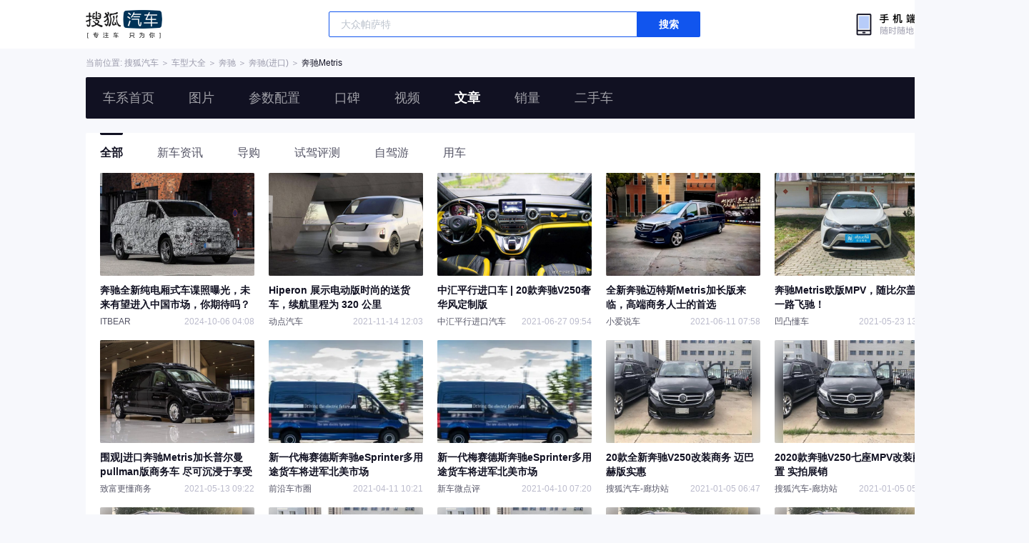

--- FILE ---
content_type: text/html;charset=UTF-8
request_url: https://db.auto.sohu.com/model_5360/news
body_size: 2325
content:
<!DOCTYPE html>
<html lang="en">
  <head>
    <meta charset="UTF-8" />
    <link rel="icon" href="//statics.itc.cn/web/static/images/pic/sohu-logo/favicon.ico" mce_href="/favicon.ico" type="image/x-icon">
    <meta name="viewport" content="width=device-width, initial-scale=1.0" />
    <meta name="renderer"  content="webkit">
    <title>【奔驰Metris相关文章】Metris资讯_搜狐汽车</title>
    <meta name="keywords" content="Metris相关文章,奔驰Metris新闻,搜狐汽车">
    <meta name="description" content="搜狐汽车Metris文章频道，为你提供奔驰Metris相关的原创评测解说、新车资讯、导购信息、试驾评测、自驾游、优惠行情等最新文章。更多有关奔驰Metris相关资讯就上搜狐汽车">

    <link rel="stylesheet" href="https://s.auto.itc.cn/model2023/static/resource/dist/assets/css/utils.090b4b6b.css">
    <link rel="stylesheet" href="https://s.auto.itc.cn/model2023/static/resource/dist/assets/css/HeadComp.ec19f1e0.css">
    <link rel="stylesheet" href="https://s.auto.itc.cn/model2023/static/resource/dist/assets/css/BackTop.bcb4317e.css">
    <link rel="stylesheet" href="https://s.auto.itc.cn/model2023/static/resource/dist/assets/css/index.b8aada30.css">

    <link rel="modulepreload" crossorigin href="https://s.auto.itc.cn/model2023/static/resource/dist/chunk-LazyLoadImage.ccd5a8af.js">
    <link rel="modulepreload" crossorigin href="https://s.auto.itc.cn/model2023/static/resource/dist/chunk-navControls.4f4d6b2c.js">
    <link rel="modulepreload" crossorigin href="https://s.auto.itc.cn/model2023/static/resource/dist/chunk-request.8b4afa3e.js">
    <link rel="modulepreload" crossorigin href="https://s.auto.itc.cn/model2023/static/resource/dist/chunk-tab.567eb0d4.js">

    <script type="text/javascript" src="//txt.go.sohu.com/ip/soip"></script>
  </head>
  <body>
<style>
    .head-tools--logo{
        background-image: url(https://s.auto.itc.cn/pc-db/static/.output/public/_nuxt/autoLogo.CBK0EgdK.png) !important;
    }
</style>
<section class="head-tools-parent">
    <section class="area head-tools">
        <a href="https://auto.sohu.com" target="_blank" class="head-tools--logo">搜狐汽车</a>
        <div class="head-tools-search" id="PV_SEARCH">
            <ul style=" display:none" id="app-search-suggest" class="head-tools-search--list">
                <li class="head-tools-search--item">
                    <span>大众</span>cc
                </li>
                <li class="head-tools-search--item">
                    <span>大众</span>cc
                </li>
            </ul>
            <input type="text" name="" placeholder="车型" id="mainSearchInput" autocomplete="off" class="head-tools-search--input">
            <a target="_blank" href="javascript:;" id="mainSearchBtn" class="head-tools-search--button">搜索</a>
        </div>
        <a href="javascript:void(0)" class="head-tools-wx">
            <div class="head-tools-wx--layer">
                <img src="https://ino.auto.itc.cn/miniprogram-icon/offical_qrcode.jpg" class="head-tools-wx--image">
                <h3 class="head-tools-wx--name">搜狐汽车小程序</h3>
                <p class="head-tools-wx--hint">微信扫一扫</p>
            </div>
        </a>
    </section>
</section><div class="area head-position">
    <span class="head-position--hint">当前位置:&nbsp;</span>
    <a href="//auto.sohu.com" target="_blank" class="head-position--hint">搜狐汽车</a>
    <span class="head-position--hint">&nbsp;＞&nbsp;</span>
    <a href="//db.auto.sohu.com" target="_blank" class="head-position--hint">车型大全</a>
    <span class="head-position--hint">&nbsp;＞&nbsp;</span>
    <a href="//db.auto.sohu.com/brand_145" target="_blank" class="head-position--hint">奔驰</a>
    <span class="head-position--hint">&nbsp;＞&nbsp;</span>
    <a href="//db.auto.sohu.com/subbrand_1003" target="_blank" class="head-position--hint">奔驰(进口)</a>
    <span class="head-position--hint">&nbsp;＞&nbsp;</span>
    <a href="//db.auto.sohu.com/model_5360" target="_blank" class="head-position--pos">奔驰Metris</a>
</div>
<section class="head-nav-placeholder"></section>
<section class="head-nav">
    <div class="head-nav-bg"></div>
    <div class="area head-nav-inner">
        <a href="//db.auto.sohu.com/model_5360" class="head-nav-inner--item">车系首页</a>
        <a href="//db.auto.sohu.com/model_5360/picture" class="head-nav-inner--item">图片</a>
        <a href="//db.auto.sohu.com/model_5360/config" class="head-nav-inner--item">参数配置</a>
        <a href="//db.auto.sohu.com/model_5360/dianping" class="head-nav-inner--item">口碑</a>
        <a href="//db.auto.sohu.com/model_5360/video" class="head-nav-inner--item">视频</a>
        <a href="//db.auto.sohu.com/model_5360/news" class="head-nav-inner--item">文章</a>
        <a href="//db.auto.sohu.com/carsales/model?modelId=5360" class="head-nav-inner--item">销量</a>
        <a href="//2sc.sohu.com/" class="head-nav-inner--item">二手车</a>
        <div class="head-nav-search" id="PV_SEARCH1">
            <ul style=" display:none" id="app-search-suggest1" class="head-nav-search--list">
            </ul>
            <input type="text" name=""  placeholder="车型" id="mainSearchInput1" autocomplete="off" class="head-nav-search--input">
            <a target="_blank" href="javascript:;" id="mainSearchBtn1" class="head-nav-search--button">搜索</a>
        </div>
    </div>
    <script>
        function setNavPosition() {
            let url = window.location.href;
            let navs = document.querySelectorAll('.head-nav-inner--item');
            if(url.indexOf('picture') > -1) {
                navs.item(1).classList.add('cur');
            } else if(url.indexOf('config') > -1) {
                navs.item(2).classList.add('cur');
            } else if(url.indexOf('dianping') > -1) {
                navs.item(3).classList.add('cur');
            }  else if(url.indexOf('video') > -1) {
                navs.item(4).classList.add('cur');
            } else if(url.indexOf('news') > -1) {
                navs.item(5).classList.add('cur');
            } else if(url.indexOf('carsales') > -1) {
                navs.item(6).classList.add('cur');
            } else {
                navs.item(0).classList.add('cur');
            }
        }
        setNavPosition();
    </script>
</section>
  <section class="news-list area">
    <div class="news-tab">
          <a href="#" data-category="-1" class="news-tab-item cur">全部</a>
      <a href="#" data-category="9" class="news-tab-item">新车资讯</a>
      <a href="#" data-category="11" class="news-tab-item">导购</a>
      <a href="#" data-category="12" class="news-tab-item">试驾评测</a>
      <a href="#" data-category="13" class="news-tab-item">自驾游</a>
      <a href="#" data-category="15" class="news-tab-item">用车</a>
    </div>
    <div class="news-tab-content">
      <div class="news-tab-con cur">

      </div>
      <div class="news-tab-con">

      </div>
      <div class="news-tab-con">

      </div>
      <div class="news-tab-con">

      </div>
      <div class="news-tab-con">

      </div>
      <div class="news-tab-con">

      </div>
    <a href="#" class="news-list--more" style="display:none;">查看更多</a>
    </div>
  </section>    <section class="news-recommond-list area">
        <h3 class="news-recommond-list-nav">
          相关车文章推荐
        </h3>
        <ul class="news-tab-con" id="recommentList">

        </ul>
    </section>
    <div class="back-top">返回顶部</div>
    <script type="text/javascript">
        var js_domain = "//db.auto.sohu.com";
      var modelId = 5360;
      var last_score = 0;
    </script>
    <script type="text/javascript" src="//auto.sohu.com/upload/201311mqauto/js/jquery-1.8.3.min.js"></script>
    <script type="module" crossorigin src="https://s.auto.itc.cn/model2023/static/resource/dist/enter-articleIndex.0dd77ffb.js"></script>
<script type="text/javascript" language="javascript" src="//js.sohu.com/pv.js"></script>
<script type="text/javascript">
    var _atmc = _atmc || {};
    _atmc.tid = "84db345b"; // 跟踪id
    _atmc.p = "web"; // 平台

    (function () {
        var ma = document.createElement("script");
        ma.type = "text/javascript";
        ma.async = true;
        ma.src = "//s.auto.itc.cn/pensieve/tracking.min.js";
        var s = document.getElementsByTagName("script")[0];
        s.parentNode.insertBefore(ma, s);
    })();
</script>
  </body>
</html>

--- FILE ---
content_type: application/x-javascript
request_url: https://s.auto.itc.cn/model2023/static/resource/dist/chunk-request.8b4afa3e.js
body_size: 3703
content:
var t={BASEURL:"//portal.auto.sohu.com/aggr/",PPBASEURL:"//portal.auto.sohu.com/aggr/eval",MODELBASEURL:"//portal.auto.sohu.com/aggr/model",DEALERBASEURL:"//portal.auto.sohu.com/aggr/price",SALESBASEURL:"//portal.auto.sohu.com/aggr/sales",MEDIABASEURL:"//portal.auto.sohu.com/aggr/media"};window&&!window.process&&(window.process={}),process.env=process.env||{},Object.keys(t).forEach((function(e){process.env[e]=t[e]})),window.process||(window.process={});const e=process?.env?.BASEURL||import.meta.env.VITE_BASE_BASEURL,r=process?.env?.PPBASEURL||import.meta.env.VITE_BASE_PPBASEURL,o=process?.env?.MODELBASEURL||import.meta.env.VITE_BASE_MODELBASEURL,n=process?.env?.DEALERBASEURL||import.meta.env.VITE_BASE_DEALERBASEURL,s=process?.env?.SALESBASEURL||import.meta.env.VITE_BASE_SALESBASEURL,i=process?.env?.MEDIABASEURL||import.meta.env.VITE_BASE_MEDIABASEURL;var a="undefined"!=typeof globalThis&&globalThis||"undefined"!=typeof self&&self||"undefined"!=typeof global&&global||{},h={searchParams:"URLSearchParams"in a,iterable:"Symbol"in a&&"iterator"in Symbol,blob:"FileReader"in a&&"Blob"in a&&function(){try{return new Blob,!0}catch(t){return!1}}(),formData:"FormData"in a,arrayBuffer:"ArrayBuffer"in a};if(h.arrayBuffer)var u=["[object Int8Array]","[object Uint8Array]","[object Uint8ClampedArray]","[object Int16Array]","[object Uint16Array]","[object Int32Array]","[object Uint32Array]","[object Float32Array]","[object Float64Array]"],f=ArrayBuffer.isView||function(t){return t&&u.indexOf(Object.prototype.toString.call(t))>-1};function c(t){if("string"!=typeof t&&(t=String(t)),/[^a-z0-9\-#$%&'*+.^_`|~!]/i.test(t)||""===t)throw new TypeError('Invalid character in header field name: "'+t+'"');return t.toLowerCase()}function d(t){return"string"!=typeof t&&(t=String(t)),t}function l(t){var e={next:function(){var e=t.shift();return{done:void 0===e,value:e}}};return h.iterable&&(e[Symbol.iterator]=function(){return e}),e}function p(t){this.map={},t instanceof p?t.forEach((function(t,e){this.append(e,t)}),this):Array.isArray(t)?t.forEach((function(t){if(2!=t.length)throw new TypeError("Headers constructor: expected name/value pair to be length 2, found"+t.length);this.append(t[0],t[1])}),this):t&&Object.getOwnPropertyNames(t).forEach((function(e){this.append(e,t[e])}),this)}function y(t){if(!t._noBody)return t.bodyUsed?Promise.reject(new TypeError("Already read")):void(t.bodyUsed=!0)}function b(t){return new Promise((function(e,r){t.onload=function(){e(t.result)},t.onerror=function(){r(t.error)}}))}function m(t){var e=new FileReader,r=b(e);return e.readAsArrayBuffer(t),r}function E(t){if(t.slice)return t.slice(0);var e=new Uint8Array(t.byteLength);return e.set(new Uint8Array(t)),e.buffer}function w(){return this.bodyUsed=!1,this._initBody=function(t){var e;this.bodyUsed=this.bodyUsed,this._bodyInit=t,t?"string"==typeof t?this._bodyText=t:h.blob&&Blob.prototype.isPrototypeOf(t)?this._bodyBlob=t:h.formData&&FormData.prototype.isPrototypeOf(t)?this._bodyFormData=t:h.searchParams&&URLSearchParams.prototype.isPrototypeOf(t)?this._bodyText=t.toString():h.arrayBuffer&&h.blob&&((e=t)&&DataView.prototype.isPrototypeOf(e))?(this._bodyArrayBuffer=E(t.buffer),this._bodyInit=new Blob([this._bodyArrayBuffer])):h.arrayBuffer&&(ArrayBuffer.prototype.isPrototypeOf(t)||f(t))?this._bodyArrayBuffer=E(t):this._bodyText=t=Object.prototype.toString.call(t):(this._noBody=!0,this._bodyText=""),this.headers.get("content-type")||("string"==typeof t?this.headers.set("content-type","text/plain;charset=UTF-8"):this._bodyBlob&&this._bodyBlob.type?this.headers.set("content-type",this._bodyBlob.type):h.searchParams&&URLSearchParams.prototype.isPrototypeOf(t)&&this.headers.set("content-type","application/x-www-form-urlencoded;charset=UTF-8"))},h.blob&&(this.blob=function(){var t=y(this);if(t)return t;if(this._bodyBlob)return Promise.resolve(this._bodyBlob);if(this._bodyArrayBuffer)return Promise.resolve(new Blob([this._bodyArrayBuffer]));if(this._bodyFormData)throw new Error("could not read FormData body as blob");return Promise.resolve(new Blob([this._bodyText]))}),this.arrayBuffer=function(){if(this._bodyArrayBuffer){var t=y(this);return t||(ArrayBuffer.isView(this._bodyArrayBuffer)?Promise.resolve(this._bodyArrayBuffer.buffer.slice(this._bodyArrayBuffer.byteOffset,this._bodyArrayBuffer.byteOffset+this._bodyArrayBuffer.byteLength)):Promise.resolve(this._bodyArrayBuffer))}if(h.blob)return this.blob().then(m);throw new Error("could not read as ArrayBuffer")},this.text=function(){var t,e,r,o,n,s=y(this);if(s)return s;if(this._bodyBlob)return t=this._bodyBlob,e=new FileReader,r=b(e),o=/charset=([A-Za-z0-9_-]+)/.exec(t.type),n=o?o[1]:"utf-8",e.readAsText(t,n),r;if(this._bodyArrayBuffer)return Promise.resolve(function(t){for(var e=new Uint8Array(t),r=new Array(e.length),o=0;o<e.length;o++)r[o]=String.fromCharCode(e[o]);return r.join("")}(this._bodyArrayBuffer));if(this._bodyFormData)throw new Error("could not read FormData body as text");return Promise.resolve(this._bodyText)},h.formData&&(this.formData=function(){return this.text().then(v)}),this.json=function(){return this.text().then(JSON.parse)},this}p.prototype.append=function(t,e){t=c(t),e=d(e);var r=this.map[t];this.map[t]=r?r+", "+e:e},p.prototype.delete=function(t){delete this.map[c(t)]},p.prototype.get=function(t){return t=c(t),this.has(t)?this.map[t]:null},p.prototype.has=function(t){return this.map.hasOwnProperty(c(t))},p.prototype.set=function(t,e){this.map[c(t)]=d(e)},p.prototype.forEach=function(t,e){for(var r in this.map)this.map.hasOwnProperty(r)&&t.call(e,this.map[r],r,this)},p.prototype.keys=function(){var t=[];return this.forEach((function(e,r){t.push(r)})),l(t)},p.prototype.values=function(){var t=[];return this.forEach((function(e){t.push(e)})),l(t)},p.prototype.entries=function(){var t=[];return this.forEach((function(e,r){t.push([r,e])})),l(t)},h.iterable&&(p.prototype[Symbol.iterator]=p.prototype.entries);var A=["CONNECT","DELETE","GET","HEAD","OPTIONS","PATCH","POST","PUT","TRACE"];function B(t,e){if(!(this instanceof B))throw new TypeError('Please use the "new" operator, this DOM object constructor cannot be called as a function.');var r,o,n=(e=e||{}).body;if(t instanceof B){if(t.bodyUsed)throw new TypeError("Already read");this.url=t.url,this.credentials=t.credentials,e.headers||(this.headers=new p(t.headers)),this.method=t.method,this.mode=t.mode,this.signal=t.signal,n||null==t._bodyInit||(n=t._bodyInit,t.bodyUsed=!0)}else this.url=String(t);if(this.credentials=e.credentials||this.credentials||"same-origin",!e.headers&&this.headers||(this.headers=new p(e.headers)),this.method=(r=e.method||this.method||"GET",o=r.toUpperCase(),A.indexOf(o)>-1?o:r),this.mode=e.mode||this.mode||null,this.signal=e.signal||this.signal||function(){if("AbortController"in a)return(new AbortController).signal}(),this.referrer=null,("GET"===this.method||"HEAD"===this.method)&&n)throw new TypeError("Body not allowed for GET or HEAD requests");if(this._initBody(n),!("GET"!==this.method&&"HEAD"!==this.method||"no-store"!==e.cache&&"no-cache"!==e.cache)){var s=/([?&])_=[^&]*/;if(s.test(this.url))this.url=this.url.replace(s,"$1_="+(new Date).getTime());else{this.url+=(/\?/.test(this.url)?"&":"?")+"_="+(new Date).getTime()}}}function v(t){var e=new FormData;return t.trim().split("&").forEach((function(t){if(t){var r=t.split("="),o=r.shift().replace(/\+/g," "),n=r.join("=").replace(/\+/g," ");e.append(decodeURIComponent(o),decodeURIComponent(n))}})),e}function g(t,e){if(!(this instanceof g))throw new TypeError('Please use the "new" operator, this DOM object constructor cannot be called as a function.');if(e||(e={}),this.type="default",this.status=void 0===e.status?200:e.status,this.status<200||this.status>599)throw new RangeError("Failed to construct 'Response': The status provided (0) is outside the range [200, 599].");this.ok=this.status>=200&&this.status<300,this.statusText=void 0===e.statusText?"":""+e.statusText,this.headers=new p(e.headers),this.url=e.url||"",this._initBody(t)}B.prototype.clone=function(){return new B(this,{body:this._bodyInit})},w.call(B.prototype),w.call(g.prototype),g.prototype.clone=function(){return new g(this._bodyInit,{status:this.status,statusText:this.statusText,headers:new p(this.headers),url:this.url})},g.error=function(){var t=new g(null,{status:200,statusText:""});return t.status=0,t.type="error",t};var _=[301,302,303,307,308];g.redirect=function(t,e){if(-1===_.indexOf(e))throw new RangeError("Invalid status code");return new g(null,{status:e,headers:{location:t}})};var T=a.DOMException;try{new T}catch(t){(T=function(t,e){this.message=t,this.name=e;var r=Error(t);this.stack=r.stack}).prototype=Object.create(Error.prototype),T.prototype.constructor=T}function S(t,e){return new Promise((function(r,o){var n=new B(t,e);if(n.signal&&n.signal.aborted)return o(new T("Aborted","AbortError"));var s=new XMLHttpRequest;function i(){s.abort()}if(s.onload=function(){var t,e,o={status:s.status,statusText:s.statusText,headers:(t=s.getAllResponseHeaders()||"",e=new p,t.replace(/\r?\n[\t ]+/g," ").split("\r").map((function(t){return 0===t.indexOf("\n")?t.substr(1,t.length):t})).forEach((function(t){var r=t.split(":"),o=r.shift().trim();if(o){var n=r.join(":").trim();try{e.append(o,n)}catch(t){console.warn("Response "+t.message)}}})),e)};o.url="responseURL"in s?s.responseURL:o.headers.get("X-Request-URL");var n="response"in s?s.response:s.responseText;setTimeout((function(){r(new g(n,o))}),0)},s.onerror=function(){setTimeout((function(){o(new TypeError("Network request failed"))}),0)},s.ontimeout=function(){setTimeout((function(){o(new TypeError("Network request failed"))}),0)},s.onabort=function(){setTimeout((function(){o(new T("Aborted","AbortError"))}),0)},s.open(n.method,function(t){try{return""===t&&a.location.href?a.location.href:t}catch(e){return t}}(n.url),!0),"include"===n.credentials?s.withCredentials=!0:"omit"===n.credentials&&(s.withCredentials=!1),"responseType"in s&&(h.blob?s.responseType="blob":h.arrayBuffer&&(s.responseType="arraybuffer")),e&&"object"==typeof e.headers&&!(e.headers instanceof p||a.Headers&&e.headers instanceof a.Headers)){var u=[];Object.getOwnPropertyNames(e.headers).forEach((function(t){u.push(c(t)),s.setRequestHeader(t,d(e.headers[t]))})),n.headers.forEach((function(t,e){-1===u.indexOf(e)&&s.setRequestHeader(e,t)}))}else n.headers.forEach((function(t,e){s.setRequestHeader(e,t)}));n.signal&&(n.signal.addEventListener("abort",i),s.onreadystatechange=function(){4===s.readyState&&n.signal.removeEventListener("abort",i)}),s.send(void 0===n._bodyInit?null:n._bodyInit)}))}function R(t,e){return e={credentials:"include",...e},window.fetch?window.fetch(t,e):S(t,e)}S.polyfill=!0,a.fetch||(a.fetch=S,a.Headers=p,a.Request=B,a.Response=g);export{e as B,n as D,i as M,r as P,s as S,o as a,R as h};
